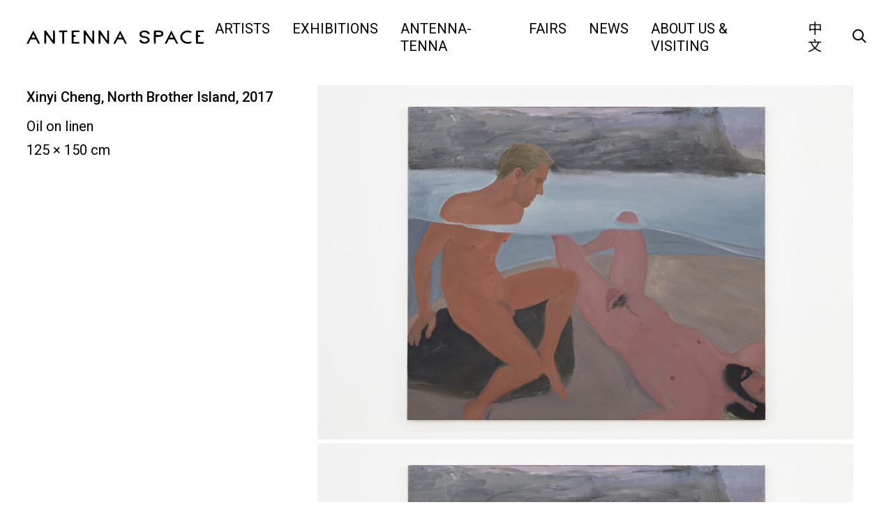

--- FILE ---
content_type: text/html; charset=UTF-8
request_url: http://antenna-space.com/en/artworks/north-brother-island/
body_size: 9737
content:
<!doctype html>
<html lang="en-US">
<head>
	<meta charset="UTF-8">
	<meta name="viewport" content="width=device-width, initial-scale=1" viewport-fit=cover">
    <meta name="format-detection" content="telephone=no"/>
    <meta name="description" content="天线空间对当代艺术家保持密切关注，尤其是年轻当代艺术家。画廊作为艺术生态系统中的一部分，积极与艺术家及其他机构进行广泛深入的合作，支持艺术家创作，促成区域间、行业间的交流，共同经历当代艺术的发展，以期探讨当下画廊发展的新机制与可能性。 
Antenna Space closely follows and supports contemporary artists with a focus on young artists. As part of the intentions of helping and exploring contemporary art programs, Antenna Space engages in extensive and deep cooperation with artists, as well as collaborations with many other art institutions, in search of new possibilities for the development of art galleries. 
" />
    <meta name="keywords" content="天线空间, antenna space, 当代艺术, Contemporary Art, 画廊, Gallery, 中国当代艺术, Chinese Contemporary Art,  年轻艺术家, Young Artist, 上海, Shanghai, Allison Katz, Xinyi Cheng, Cui Jie, Dora Budor, Guan Xiao, Han Bing, Li Ming, Liu Chuang, Yong Xiang Li, Mire Lee, Nancy Lupo, Owen Fu, Peng Zuqiang, Stanislava Kovalcikova, Nadim Abbas, Wang Shang, Wu Tsang, Alexandra Noel, Evelyn Taocheng Wang, Yu Honglei, Zhou Siwei" />

    <!--  Favicon -->
    <link rel="apple-touch-icon-precomposed" sizes="57x57" href="http://files.antenna-space.com/2021/04/WechatIMG58.jpeg" />
    <link rel="apple-touch-icon-precomposed" sizes="114x114" href="http://files.antenna-space.com/2021/04/WechatIMG58.jpeg" />
    <link rel="apple-touch-icon-precomposed" sizes="72x72" href="http://files.antenna-space.com/2021/04/WechatIMG58.jpeg" />
    <link rel="apple-touch-icon-precomposed" sizes="144x144" href="http://files.antenna-space.com/2021/04/WechatIMG58.jpeg" />
    <link rel="apple-touch-icon-precomposed" sizes="60x60" href="http://files.antenna-space.com/2021/04/WechatIMG58.jpeg" />
    <link rel="apple-touch-icon-precomposed" sizes="120x120" href="http://files.antenna-space.com/2021/04/WechatIMG58.jpeg" />
    <link rel="apple-touch-icon-precomposed" sizes="76x76" href="http://files.antenna-space.com/2021/04/WechatIMG58.jpeg" />
    <link rel="apple-touch-icon-precomposed" sizes="152x152" href="http://files.antenna-space.com/2021/04/WechatIMG58.jpeg" />
    <link rel="icon" type="image/png" href="http://files.antenna-space.com/2021/04/WechatIMG58.jpeg" sizes="196x196" />
    <link rel="icon" type="image/png" href="http://files.antenna-space.com/2021/04/WechatIMG58.jpeg" sizes="96x96" />
    <link rel="icon" type="image/png" href="http://files.antenna-space.com/2021/04/WechatIMG58.jpeg" sizes="32x32" />
    <link rel="icon" type="image/png" href="http://files.antenna-space.com/2021/04/WechatIMG58.jpeg" sizes="16x16" />
    <link rel="icon" type="image/png" href="http://files.antenna-space.com/2021/04/WechatIMG58.jpeg" sizes="128x128" />
    <meta name="msapplication-TileImage" content="http://files.antenna-space.com/2021/04/WechatIMG58.jpeg" />
    <meta name="msapplication-square70x70logo" content="http://files.antenna-space.com/2021/04/WechatIMG58.jpeg" />
    <meta name="msapplication-square150x150logo" content="http://files.antenna-space.com/2021/04/WechatIMG58.jpeg" />
    <meta name="msapplication-wide310x150logo" content="http://files.antenna-space.com/2021/04/WechatIMG58.jpeg" />
    <meta name="msapplication-square310x310logo" content="http://files.antenna-space.com/2021/04/WechatIMG58.jpeg" />

	<link rel="profile" href="https://gmpg.org/xfn/11">
    <link href="https://fonts.googleapis.com/css?family=Noto+Sans+SC:400,500,700|Roboto:400,500,700&display=swap" rel="stylesheet">
    <link href="http://antenna-space.com/wp-content/themes/antennaspace/fonts.css" rel="stylesheet" type="text/css">
    <link href="http://antenna-space.com/wp-content/themes/antennaspace/js/swiper.css" rel="stylesheet" type="text/css">
    <link href="http://antenna-space.com/wp-content/themes/antennaspace/app.css" rel="stylesheet" type="text/css">
	<meta name='robots' content='index, follow, max-image-preview:large, max-snippet:-1, max-video-preview:-1' />

	<!-- This site is optimized with the Yoast SEO plugin v19.9 - https://yoast.com/wordpress/plugins/seo/ -->
	<title>Xinyi Cheng, North Brother Island, 2017 - 天线空间 ANTENNA SPACE</title>
	<link rel="canonical" href="http://antenna-space.com/en/artworks/north-brother-island/" />
	<meta property="og:locale" content="en_US" />
	<meta property="og:type" content="article" />
	<meta property="og:title" content="Xinyi Cheng, North Brother Island, 2017 - 天线空间 ANTENNA SPACE" />
	<meta property="og:url" content="http://antenna-space.com/en/artworks/north-brother-island/" />
	<meta property="og:site_name" content="天线空间 ANTENNA SPACE" />
	<meta property="article:modified_time" content="2023-09-16T09:43:44+00:00" />
	<meta property="og:image" content="http://files.antenna-space.com/2019/12/North-Brother-Island-scaled.jpg" />
	<meta property="og:image:width" content="2560" />
	<meta property="og:image:height" content="1691" />
	<meta property="og:image:type" content="image/jpeg" />
	<meta name="twitter:card" content="summary_large_image" />
	<script type="application/ld+json" class="yoast-schema-graph">{"@context":"https://schema.org","@graph":[{"@type":"WebPage","@id":"http://antenna-space.com/en/artworks/north-brother-island/","url":"http://antenna-space.com/en/artworks/north-brother-island/","name":"Xinyi Cheng, North Brother Island, 2017 - 天线空间 ANTENNA SPACE","isPartOf":{"@id":"http://antenna-space.com/en/#website"},"primaryImageOfPage":{"@id":"http://antenna-space.com/en/artworks/north-brother-island/#primaryimage"},"image":{"@id":"http://antenna-space.com/artworks/north-brother-island/#primaryimage"},"thumbnailUrl":"http://files.antenna-space.com/2019/12/North-Brother-Island-scaled.jpg","datePublished":"2018-06-08T09:07:36+00:00","dateModified":"2023-09-16T09:43:44+00:00","breadcrumb":{"@id":"http://antenna-space.com/en/artworks/north-brother-island/#breadcrumb"},"inLanguage":"en-US","potentialAction":[{"@type":"ReadAction","target":[["http://antenna-space.com/en/artworks/north-brother-island/"]]}]},{"@type":"ImageObject","inLanguage":"en-US","@id":"http://antenna-space.com/en/artworks/north-brother-island/#primaryimage","url":"http://files.antenna-space.com/2019/12/North-Brother-Island-scaled.jpg","contentUrl":"http://files.antenna-space.com/2019/12/North-Brother-Island-scaled.jpg","width":2560,"height":1691},{"@type":"BreadcrumbList","@id":"http://antenna-space.com/en/artworks/north-brother-island/#breadcrumb","itemListElement":[{"@type":"ListItem","position":1,"name":"Home","item":"http://antenna-space.com/en/"},{"@type":"ListItem","position":2,"name":"作品","item":"http://antenna-space.com/en/artworks/"},{"@type":"ListItem","position":3,"name":"程心怡，North Brother Island，2017"}]},{"@type":"WebSite","@id":"http://antenna-space.com/en/#website","url":"http://antenna-space.com/en/","name":"天线空间 ANTENNA SPACE","description":"","publisher":{"@id":"http://antenna-space.com/en/#organization"},"potentialAction":[{"@type":"SearchAction","target":{"@type":"EntryPoint","urlTemplate":"http://antenna-space.com/en/?s={search_term_string}"},"query-input":"required name=search_term_string"}],"inLanguage":"en-US"},{"@type":"Organization","@id":"http://antenna-space.com/en/#organization","name":"天线空间 ANTENNA SPACE","url":"http://antenna-space.com/en/","logo":{"@type":"ImageObject","inLanguage":"en-US","@id":"http://antenna-space.com/en/#/schema/logo/image/","url":"http://files.antenna-space.com/2019/11/logo.svg","contentUrl":"http://files.antenna-space.com/2019/11/logo.svg","caption":"天线空间 ANTENNA SPACE"},"image":{"@id":"http://antenna-space.com/en/#/schema/logo/image/"},"sameAs":["https://www.instagram.com/antennaspace/"]}]}</script>
	<!-- / Yoast SEO plugin. -->


<link rel='dns-prefetch' href='//antenna-space.com' />
<link rel="alternate" type="application/rss+xml" title="天线空间 ANTENNA SPACE &raquo; Feed" href="http://antenna-space.com/en/feed/" />
<link rel="alternate" type="application/rss+xml" title="天线空间 ANTENNA SPACE &raquo; Comments Feed" href="http://antenna-space.com/en/comments/feed/" />
<script type="text/javascript">
window._wpemojiSettings = {"baseUrl":"https:\/\/s.w.org\/images\/core\/emoji\/14.0.0\/72x72\/","ext":".png","svgUrl":"https:\/\/s.w.org\/images\/core\/emoji\/14.0.0\/svg\/","svgExt":".svg","source":{"concatemoji":"http:\/\/antenna-space.com\/wp-includes\/js\/wp-emoji-release.min.js?ver=8c6a27057d4bbd3d873fcc01e37ffab2"}};
/*! This file is auto-generated */
!function(e,a,t){var n,r,o,i=a.createElement("canvas"),p=i.getContext&&i.getContext("2d");function s(e,t){var a=String.fromCharCode,e=(p.clearRect(0,0,i.width,i.height),p.fillText(a.apply(this,e),0,0),i.toDataURL());return p.clearRect(0,0,i.width,i.height),p.fillText(a.apply(this,t),0,0),e===i.toDataURL()}function c(e){var t=a.createElement("script");t.src=e,t.defer=t.type="text/javascript",a.getElementsByTagName("head")[0].appendChild(t)}for(o=Array("flag","emoji"),t.supports={everything:!0,everythingExceptFlag:!0},r=0;r<o.length;r++)t.supports[o[r]]=function(e){if(p&&p.fillText)switch(p.textBaseline="top",p.font="600 32px Arial",e){case"flag":return s([127987,65039,8205,9895,65039],[127987,65039,8203,9895,65039])?!1:!s([55356,56826,55356,56819],[55356,56826,8203,55356,56819])&&!s([55356,57332,56128,56423,56128,56418,56128,56421,56128,56430,56128,56423,56128,56447],[55356,57332,8203,56128,56423,8203,56128,56418,8203,56128,56421,8203,56128,56430,8203,56128,56423,8203,56128,56447]);case"emoji":return!s([129777,127995,8205,129778,127999],[129777,127995,8203,129778,127999])}return!1}(o[r]),t.supports.everything=t.supports.everything&&t.supports[o[r]],"flag"!==o[r]&&(t.supports.everythingExceptFlag=t.supports.everythingExceptFlag&&t.supports[o[r]]);t.supports.everythingExceptFlag=t.supports.everythingExceptFlag&&!t.supports.flag,t.DOMReady=!1,t.readyCallback=function(){t.DOMReady=!0},t.supports.everything||(n=function(){t.readyCallback()},a.addEventListener?(a.addEventListener("DOMContentLoaded",n,!1),e.addEventListener("load",n,!1)):(e.attachEvent("onload",n),a.attachEvent("onreadystatechange",function(){"complete"===a.readyState&&t.readyCallback()})),(e=t.source||{}).concatemoji?c(e.concatemoji):e.wpemoji&&e.twemoji&&(c(e.twemoji),c(e.wpemoji)))}(window,document,window._wpemojiSettings);
</script>
<style type="text/css">
img.wp-smiley,
img.emoji {
	display: inline !important;
	border: none !important;
	box-shadow: none !important;
	height: 1em !important;
	width: 1em !important;
	margin: 0 0.07em !important;
	vertical-align: -0.1em !important;
	background: none !important;
	padding: 0 !important;
}
</style>
	<link rel='stylesheet' id='formidable-css' href='http://antenna-space.com/wp-content/plugins/formidable/css/formidableforms.css?ver=4191245' type='text/css' media='all' />
<link rel='stylesheet' id='wp-block-library-css' href='http://antenna-space.com/wp-includes/css/dist/block-library/style.min.css?ver=8c6a27057d4bbd3d873fcc01e37ffab2' type='text/css' media='all' />
<link rel='stylesheet' id='classic-theme-styles-css' href='http://antenna-space.com/wp-includes/css/classic-themes.min.css?ver=1' type='text/css' media='all' />
<style id='global-styles-inline-css' type='text/css'>
body{--wp--preset--color--black: #000000;--wp--preset--color--cyan-bluish-gray: #abb8c3;--wp--preset--color--white: #ffffff;--wp--preset--color--pale-pink: #f78da7;--wp--preset--color--vivid-red: #cf2e2e;--wp--preset--color--luminous-vivid-orange: #ff6900;--wp--preset--color--luminous-vivid-amber: #fcb900;--wp--preset--color--light-green-cyan: #7bdcb5;--wp--preset--color--vivid-green-cyan: #00d084;--wp--preset--color--pale-cyan-blue: #8ed1fc;--wp--preset--color--vivid-cyan-blue: #0693e3;--wp--preset--color--vivid-purple: #9b51e0;--wp--preset--gradient--vivid-cyan-blue-to-vivid-purple: linear-gradient(135deg,rgba(6,147,227,1) 0%,rgb(155,81,224) 100%);--wp--preset--gradient--light-green-cyan-to-vivid-green-cyan: linear-gradient(135deg,rgb(122,220,180) 0%,rgb(0,208,130) 100%);--wp--preset--gradient--luminous-vivid-amber-to-luminous-vivid-orange: linear-gradient(135deg,rgba(252,185,0,1) 0%,rgba(255,105,0,1) 100%);--wp--preset--gradient--luminous-vivid-orange-to-vivid-red: linear-gradient(135deg,rgba(255,105,0,1) 0%,rgb(207,46,46) 100%);--wp--preset--gradient--very-light-gray-to-cyan-bluish-gray: linear-gradient(135deg,rgb(238,238,238) 0%,rgb(169,184,195) 100%);--wp--preset--gradient--cool-to-warm-spectrum: linear-gradient(135deg,rgb(74,234,220) 0%,rgb(151,120,209) 20%,rgb(207,42,186) 40%,rgb(238,44,130) 60%,rgb(251,105,98) 80%,rgb(254,248,76) 100%);--wp--preset--gradient--blush-light-purple: linear-gradient(135deg,rgb(255,206,236) 0%,rgb(152,150,240) 100%);--wp--preset--gradient--blush-bordeaux: linear-gradient(135deg,rgb(254,205,165) 0%,rgb(254,45,45) 50%,rgb(107,0,62) 100%);--wp--preset--gradient--luminous-dusk: linear-gradient(135deg,rgb(255,203,112) 0%,rgb(199,81,192) 50%,rgb(65,88,208) 100%);--wp--preset--gradient--pale-ocean: linear-gradient(135deg,rgb(255,245,203) 0%,rgb(182,227,212) 50%,rgb(51,167,181) 100%);--wp--preset--gradient--electric-grass: linear-gradient(135deg,rgb(202,248,128) 0%,rgb(113,206,126) 100%);--wp--preset--gradient--midnight: linear-gradient(135deg,rgb(2,3,129) 0%,rgb(40,116,252) 100%);--wp--preset--duotone--dark-grayscale: url('#wp-duotone-dark-grayscale');--wp--preset--duotone--grayscale: url('#wp-duotone-grayscale');--wp--preset--duotone--purple-yellow: url('#wp-duotone-purple-yellow');--wp--preset--duotone--blue-red: url('#wp-duotone-blue-red');--wp--preset--duotone--midnight: url('#wp-duotone-midnight');--wp--preset--duotone--magenta-yellow: url('#wp-duotone-magenta-yellow');--wp--preset--duotone--purple-green: url('#wp-duotone-purple-green');--wp--preset--duotone--blue-orange: url('#wp-duotone-blue-orange');--wp--preset--font-size--small: 13px;--wp--preset--font-size--medium: 20px;--wp--preset--font-size--large: 36px;--wp--preset--font-size--x-large: 42px;--wp--preset--spacing--20: 0.44rem;--wp--preset--spacing--30: 0.67rem;--wp--preset--spacing--40: 1rem;--wp--preset--spacing--50: 1.5rem;--wp--preset--spacing--60: 2.25rem;--wp--preset--spacing--70: 3.38rem;--wp--preset--spacing--80: 5.06rem;}:where(.is-layout-flex){gap: 0.5em;}body .is-layout-flow > .alignleft{float: left;margin-inline-start: 0;margin-inline-end: 2em;}body .is-layout-flow > .alignright{float: right;margin-inline-start: 2em;margin-inline-end: 0;}body .is-layout-flow > .aligncenter{margin-left: auto !important;margin-right: auto !important;}body .is-layout-constrained > .alignleft{float: left;margin-inline-start: 0;margin-inline-end: 2em;}body .is-layout-constrained > .alignright{float: right;margin-inline-start: 2em;margin-inline-end: 0;}body .is-layout-constrained > .aligncenter{margin-left: auto !important;margin-right: auto !important;}body .is-layout-constrained > :where(:not(.alignleft):not(.alignright):not(.alignfull)){max-width: var(--wp--style--global--content-size);margin-left: auto !important;margin-right: auto !important;}body .is-layout-constrained > .alignwide{max-width: var(--wp--style--global--wide-size);}body .is-layout-flex{display: flex;}body .is-layout-flex{flex-wrap: wrap;align-items: center;}body .is-layout-flex > *{margin: 0;}:where(.wp-block-columns.is-layout-flex){gap: 2em;}.has-black-color{color: var(--wp--preset--color--black) !important;}.has-cyan-bluish-gray-color{color: var(--wp--preset--color--cyan-bluish-gray) !important;}.has-white-color{color: var(--wp--preset--color--white) !important;}.has-pale-pink-color{color: var(--wp--preset--color--pale-pink) !important;}.has-vivid-red-color{color: var(--wp--preset--color--vivid-red) !important;}.has-luminous-vivid-orange-color{color: var(--wp--preset--color--luminous-vivid-orange) !important;}.has-luminous-vivid-amber-color{color: var(--wp--preset--color--luminous-vivid-amber) !important;}.has-light-green-cyan-color{color: var(--wp--preset--color--light-green-cyan) !important;}.has-vivid-green-cyan-color{color: var(--wp--preset--color--vivid-green-cyan) !important;}.has-pale-cyan-blue-color{color: var(--wp--preset--color--pale-cyan-blue) !important;}.has-vivid-cyan-blue-color{color: var(--wp--preset--color--vivid-cyan-blue) !important;}.has-vivid-purple-color{color: var(--wp--preset--color--vivid-purple) !important;}.has-black-background-color{background-color: var(--wp--preset--color--black) !important;}.has-cyan-bluish-gray-background-color{background-color: var(--wp--preset--color--cyan-bluish-gray) !important;}.has-white-background-color{background-color: var(--wp--preset--color--white) !important;}.has-pale-pink-background-color{background-color: var(--wp--preset--color--pale-pink) !important;}.has-vivid-red-background-color{background-color: var(--wp--preset--color--vivid-red) !important;}.has-luminous-vivid-orange-background-color{background-color: var(--wp--preset--color--luminous-vivid-orange) !important;}.has-luminous-vivid-amber-background-color{background-color: var(--wp--preset--color--luminous-vivid-amber) !important;}.has-light-green-cyan-background-color{background-color: var(--wp--preset--color--light-green-cyan) !important;}.has-vivid-green-cyan-background-color{background-color: var(--wp--preset--color--vivid-green-cyan) !important;}.has-pale-cyan-blue-background-color{background-color: var(--wp--preset--color--pale-cyan-blue) !important;}.has-vivid-cyan-blue-background-color{background-color: var(--wp--preset--color--vivid-cyan-blue) !important;}.has-vivid-purple-background-color{background-color: var(--wp--preset--color--vivid-purple) !important;}.has-black-border-color{border-color: var(--wp--preset--color--black) !important;}.has-cyan-bluish-gray-border-color{border-color: var(--wp--preset--color--cyan-bluish-gray) !important;}.has-white-border-color{border-color: var(--wp--preset--color--white) !important;}.has-pale-pink-border-color{border-color: var(--wp--preset--color--pale-pink) !important;}.has-vivid-red-border-color{border-color: var(--wp--preset--color--vivid-red) !important;}.has-luminous-vivid-orange-border-color{border-color: var(--wp--preset--color--luminous-vivid-orange) !important;}.has-luminous-vivid-amber-border-color{border-color: var(--wp--preset--color--luminous-vivid-amber) !important;}.has-light-green-cyan-border-color{border-color: var(--wp--preset--color--light-green-cyan) !important;}.has-vivid-green-cyan-border-color{border-color: var(--wp--preset--color--vivid-green-cyan) !important;}.has-pale-cyan-blue-border-color{border-color: var(--wp--preset--color--pale-cyan-blue) !important;}.has-vivid-cyan-blue-border-color{border-color: var(--wp--preset--color--vivid-cyan-blue) !important;}.has-vivid-purple-border-color{border-color: var(--wp--preset--color--vivid-purple) !important;}.has-vivid-cyan-blue-to-vivid-purple-gradient-background{background: var(--wp--preset--gradient--vivid-cyan-blue-to-vivid-purple) !important;}.has-light-green-cyan-to-vivid-green-cyan-gradient-background{background: var(--wp--preset--gradient--light-green-cyan-to-vivid-green-cyan) !important;}.has-luminous-vivid-amber-to-luminous-vivid-orange-gradient-background{background: var(--wp--preset--gradient--luminous-vivid-amber-to-luminous-vivid-orange) !important;}.has-luminous-vivid-orange-to-vivid-red-gradient-background{background: var(--wp--preset--gradient--luminous-vivid-orange-to-vivid-red) !important;}.has-very-light-gray-to-cyan-bluish-gray-gradient-background{background: var(--wp--preset--gradient--very-light-gray-to-cyan-bluish-gray) !important;}.has-cool-to-warm-spectrum-gradient-background{background: var(--wp--preset--gradient--cool-to-warm-spectrum) !important;}.has-blush-light-purple-gradient-background{background: var(--wp--preset--gradient--blush-light-purple) !important;}.has-blush-bordeaux-gradient-background{background: var(--wp--preset--gradient--blush-bordeaux) !important;}.has-luminous-dusk-gradient-background{background: var(--wp--preset--gradient--luminous-dusk) !important;}.has-pale-ocean-gradient-background{background: var(--wp--preset--gradient--pale-ocean) !important;}.has-electric-grass-gradient-background{background: var(--wp--preset--gradient--electric-grass) !important;}.has-midnight-gradient-background{background: var(--wp--preset--gradient--midnight) !important;}.has-small-font-size{font-size: var(--wp--preset--font-size--small) !important;}.has-medium-font-size{font-size: var(--wp--preset--font-size--medium) !important;}.has-large-font-size{font-size: var(--wp--preset--font-size--large) !important;}.has-x-large-font-size{font-size: var(--wp--preset--font-size--x-large) !important;}
.wp-block-navigation a:where(:not(.wp-element-button)){color: inherit;}
:where(.wp-block-columns.is-layout-flex){gap: 2em;}
.wp-block-pullquote{font-size: 1.5em;line-height: 1.6;}
</style>
<link rel="https://api.w.org/" href="http://antenna-space.com/en/wp-json/" /><link rel="EditURI" type="application/rsd+xml" title="RSD" href="http://antenna-space.com/xmlrpc.php?rsd" />
<link rel="wlwmanifest" type="application/wlwmanifest+xml" href="http://antenna-space.com/wp-includes/wlwmanifest.xml" />

<link rel='shortlink' href='http://antenna-space.com/en/?p=1212' />
<link rel="alternate" type="application/json+oembed" href="http://antenna-space.com/en/wp-json/oembed/1.0/embed?url=http%3A%2F%2Fantenna-space.com%2Fen%2Fartworks%2Fnorth-brother-island%2F" />
<link rel="alternate" type="text/xml+oembed" href="http://antenna-space.com/en/wp-json/oembed/1.0/embed?url=http%3A%2F%2Fantenna-space.com%2Fen%2Fartworks%2Fnorth-brother-island%2F&#038;format=xml" />
<meta name="generator" content="Site Kit by Google 1.86.0" /><!-- horizontal lines -->
		<style>
			.lay-hr{
				height:1px;
				background-color:#000000;
			}
		</style><!-- Thank you for using LayGridder 1.1.7 --><style id="lg-shared-css">.lg-100vh, .lg-100vh .lg-row-inner, .lg-100vh .lg-column-wrap{
				min-height: 100vh;
			}
			.lg-column-wrap {
				display: -webkit-flex;
				display: -ms-flexbox;
				display: flex;
			}
			.lg-align-middle {
				-webkit-align-self: center;
				-ms-flex-item-align: center;
				align-self: center;
				position: relative; }

			.lg-align-top {
				-webkit-align-self: flex-start;
				-ms-flex-item-align: start;
				align-self: flex-start; }

			.lg-align-bottom {
				-webkit-align-self: flex-end;
	      		-ms-flex-item-align: end;
				align-self: flex-end; }

			.lg-100vh .lg-col.lg-absolute-position {
			    position: absolute !important;
			    margin-left: 0 !important;
			    z-index: 1;
			}@media (max-width: 700px){
        	.lg-desktop-grid .lg-col {
        		width: 100%;
        		transform: none!important;
        		-webkit-transform: none!important;
        	}
        	.lg-desktop-grid .lg-row.lg-one-col-row.lg-100vh .lg-col.lg-align-middle {
        		-webkit-align-self: center;
    		    -ms-flex-item-align: center;
		        align-self: center;
        		position: relative;
        		margin-bottom: 0;
        	}
        	.lg-desktop-grid .lg-row.lg-one-col-row.lg-100vh .lg-col.lg-align-top {
				-webkit-align-self: flex-start;
				-ms-flex-item-align: start;
				align-self: flex-start; 
			}
        	.lg-desktop-grid .lg-row.lg-one-col-row.lg-100vh .lg-col.lg-align-bottom {
				-webkit-align-self: flex-end;
	      		-ms-flex-item-align: end;
				align-self: flex-end; 
			}
        	.lg-desktop-grid .lg-row.lg-one-col-row.lg-100vh .lg-column-wrap{
        		display: -webkit-flex;
        		display: -ms-flexbox;
        		display: flex;
        	}
        	.lg-desktop-grid.lg-grid{
			padding-top:5vw;
			padding-bottom:0vw;
		}
		.lg-desktop-grid .lg-row{
			padding-left:0vw;
			padding-right:0vw;
		}
		.lg-desktop-grid .lg-col{
			margin-bottom:5vw;
		}
        	.lg-desktop-grid .lg-row:last-child .lg-col:last-child{
        		margin-bottom: 0;
        	}
        }</style><!-- webfonts -->
		<style type="text/css"></style><link href="https://fonts.googleapis.com/css?family=Noto+Sans+SC:400,500,700|Roboto:400,500,700&display=swap" rel="stylesheet"><!-- default text format "Default" -->
 		 		<style>
 			 		.lg-textformat-parent > *, ._Default{
 			 			font-family:'Roboto','Noto Sans SC',sans-serif;color:#000000;letter-spacing:0em;font-weight:400;text-align:left;text-indent:0em;padding: 0;text-transform:none;font-style:normal;text-decoration: none;line-height:1.7;
					  }
					  ._Default_nocolor_nomargin{
						font-family:'Roboto','Noto Sans SC',sans-serif;letter-spacing:0em;font-weight:400;text-align:left;text-indent:0em;padding: 0;text-transform:none;font-style:normal;text-decoration: none;line-height:1.7;
					  }.lg-textformat-parent > *, ._Default{
			 			font-family:'Roboto','Noto Sans SC',sans-serif;color:#000000;letter-spacing:0em;font-weight:400;text-align:left;text-indent:0em;padding: 0;text-transform:none;font-style:normal;text-decoration: none;line-height:1.7;
			 		}
			 		.lg-textformat-parent > *:last-child, ._Default:last-child{
			 			margin-bottom: 0;
					}
					._Default_nocolor_nomargin{
						font-family:'Roboto','Noto Sans SC',sans-serif;letter-spacing:0em;font-weight:400;text-align:left;text-indent:0em;padding: 0;text-transform:none;font-style:normal;text-decoration: none;line-height:1.7;
					}
		 			@media (min-width: 701px){
		 				.lg-textformat-parent > *, ._Default{
		 					font-size:20px;margin:0px 0 20px 0;
		 				}
		 				.lg-textformat-parent > *:last-child, ._Default:last-child{
		 					margin-bottom: 0;
						}
						._Default_nocolor_nomargin{
							font-size:20px;
						}
			 		}
			 		@media (max-width: 700px){
			 			.lg-textformat-parent > *, ._Default{
			 				font-size:16px;margin:0px 0 20px 0;
			 			}
			 			.lg-textformat-parent > *:last-child, ._Default:last-child{
			 				margin-bottom: 0;
						}
						._Default_nocolor_nomargin{
							font-size:16px;
						}
			 		}</style><!-- custom text formats -->
			<style>
				._Headline{font-family:'Roboto','Noto Sans SC',sans-serif;color:#000;letter-spacing:0em;font-weight:500;text-align:left;text-indent:0em;padding: 0;text-transform:none;font-style:normal;text-decoration: none;line-height:1.2;}._Headline_nocolor_nomargin{font-family:'Roboto','Noto Sans SC',sans-serif;letter-spacing:0em;font-weight:500;text-align:left;text-indent:0em;padding: 0;text-transform:none;font-style:normal;text-decoration: none;line-height:1.2;}@media (min-width: 701px){._Headline{font-size:42px;margin:0px 0 20px 0;}
	 			    	._Headline:last-child{
	 			    		margin-bottom: 0;
						}
						._Headline_nocolor_nomargin{font-size:42px;}
	 			    }@media (max-width: 700px){._Headline{font-size:16px;margin:0px 0 20px 0;}
	 			    	._Headline:last-child{
	 			    		margin-bottom: 0;
						}
	 			    	._Headline_nocolor_nomargin{font-size:16px;}
	 			    }
			</style><script type="text/javascript">document.documentElement.className += " js";</script>
<style>
.qtranxs_flag_zh {background-image: url(http://antenna-space.com/wp-content/plugins/qtranslate-xt-master/flags/cn.png); background-repeat: no-repeat;}
.qtranxs_flag_en {background-image: url(http://antenna-space.com/wp-content/plugins/qtranslate-xt-master/flags/gb.png); background-repeat: no-repeat;}
</style>
<link hreflang="zh" href="http://antenna-space.com/zh/artworks/north-brother-island/" rel="alternate" />
<link hreflang="en" href="http://antenna-space.com/en/artworks/north-brother-island/" rel="alternate" />
<link hreflang="x-default" href="http://antenna-space.com/zh/artworks/north-brother-island/" rel="alternate" />
<meta name="generator" content="qTranslate-XT 3.11.4" />
<style type="text/css">.recentcomments a{display:inline !important;padding:0 !important;margin:0 !important;}</style>	  <link href="http://antenna-space.com/wp-content/themes/antennaspace/style.css?v=333" rel="stylesheet" type="text/css">
    <link href="http://antenna-space.com/wp-content/themes/antennaspace/screen.css" rel="stylesheet" type="text/css">
    <script src="http://antenna-space.com/wp-content/themes/antennaspace/js/jquery.min.js"></script>
    <script src="http://antenna-space.com/wp-content/themes/antennaspace/js/swiper.js"></script>
    <script src="http://antenna-space.com/wp-content/themes/antennaspace/js/modernizr.custom.js"></script>
    <script src="http://antenna-space.com/wp-content/themes/antennaspace/js/app.js"></script>
    <script src="http://antenna-space.com/wp-content/themes/antennaspace/js/jquery.cookie.js"></script>
    <script src="http://antenna-space.com/wp-content/themes/antennaspace/js/site.js?v=12333332"></script>
    <script>
        /**
         * 添加cookie
         * @param name cookie名字
         * @param value 值
         */
        function setCookie(name,value)

        {

            //此 cookie 将被保存 30 天
            var Days = 30;

            var exp = new Date();

            exp.setTime(exp.getTime() + Days*24*60*60*1000);

            document.cookie = name + "="+ escape (value) + ";expires=" + exp.toGMTString();

        }
        /**
         * 获取cookie
         * @param name cookie名称
         * @returns cookie的值
         */
        function getCookie(name) {
            var arr = document.cookie.match(new RegExp("(^| )" + name + "=([^;]*)(;|$)"));

            if (arr != null) return unescape(arr[2]);

            return null;
        }
    </script>
</head>

<body class="artworks-template-default single single-artworks postid-1212">
<div id="container">

	<header id="header" class="site-header">
        <div class="logo">
            <a href="http://antenna-space.com/en/">
            <img src="http://files.antenna-space.com/2019/11/logo.svg">
            </a>
        </div>

        <div class="desk-header">
            <div class="header-menu">
			<ul id="primary-menu" class="menu"><li id="menu-item-33" class="menu-item menu-item-type-post_type_archive menu-item-object-artists menu-item-33"><a href="http://antenna-space.com/en/artists/">ARTISTS</a></li>
<li id="menu-item-32" class="menu-item menu-item-type-taxonomy menu-item-object-category menu-item-32"><a href="http://antenna-space.com/en/exhibitions/">EXHIBITIONS</a></li>
<li id="menu-item-4240" class="menu-item menu-item-type-post_type_archive menu-item-object-antenna-tenna menu-item-4240"><a href="http://antenna-space.com/en/antenna-tenna/">Antenna-tenna</a></li>
<li id="menu-item-34" class="menu-item menu-item-type-post_type_archive menu-item-object-fairs menu-item-34"><a href="http://antenna-space.com/en/fairs/">FAIRS</a></li>
<li id="menu-item-35" class="menu-item menu-item-type-post_type_archive menu-item-object-news menu-item-35"><a href="http://antenna-space.com/en/news/">NEWS</a></li>
<li id="menu-item-38" class="menu-item menu-item-type-post_type menu-item-object-page menu-item-38"><a href="http://antenna-space.com/en/about-openinig/">ABOUT US &#038; VISITING</a></li>
</ul>            </div>

            <div class="language">
                
<ul class="language-chooser language-chooser-text qtranxs_language_chooser" id="qtranslate-chooser">
<li class="lang-zh"><a href="http://antenna-space.com/zh/artworks/north-brother-island/" title="中文 (zh)" class="qtranxs_text qtranxs_text_zh"><span>中文</span></a></li>
<li class="lang-en active"><a href="http://antenna-space.com/en/artworks/north-brother-island/" title="English (en)" class="qtranxs_text qtranxs_text_en"><span>English</span></a></li>
</ul><div class="qtranxs_widget_end"></div>
            </div>

            <div class="search-btn">
                <span class="search-open icon-search"></span>
                <div class="search-from">
                    <form role="search" method="get" id="searchform" action="http://antenna-space.com/en/"><input name="s" type="text" class="searchinput" placeholder="SEARCH"></form>
                </div>
            </div>

        </div><!-- #site-navigation -->

        <div class="phone-header">
            <div class="menu-open open-it">
                <div class="phone-logo">
                        <img src="http://files.antenna-space.com/2019/11/logo.svg">
                </div>
                <div class="go"><em></em><em></em><em></em></div>
            </div>
            <div class="phone-header-content">
                <div class="phone-search-from">
                    <form role="search" method="get" id="searchform-1" action="http://antenna-space.com/en/"><input name="s" type="text" class="searchinput" placeholder="SEARCH"></form>
                </div>

                <div class="go-back-home">
                    <a href="http://antenna-space.com/en/">
                        HOME                    </a>
                </div>
                <div class="phone-menu">
                    <ul id="primary-menu" class="menu"><li class="menu-item menu-item-type-post_type_archive menu-item-object-artists menu-item-33"><a href="http://antenna-space.com/en/artists/">ARTISTS</a></li>
<li class="menu-item menu-item-type-taxonomy menu-item-object-category menu-item-32"><a href="http://antenna-space.com/en/exhibitions/">EXHIBITIONS</a></li>
<li class="menu-item menu-item-type-post_type_archive menu-item-object-antenna-tenna menu-item-4240"><a href="http://antenna-space.com/en/antenna-tenna/">Antenna-tenna</a></li>
<li class="menu-item menu-item-type-post_type_archive menu-item-object-fairs menu-item-34"><a href="http://antenna-space.com/en/fairs/">FAIRS</a></li>
<li class="menu-item menu-item-type-post_type_archive menu-item-object-news menu-item-35"><a href="http://antenna-space.com/en/news/">NEWS</a></li>
<li class="menu-item menu-item-type-post_type menu-item-object-page menu-item-38"><a href="http://antenna-space.com/en/about-openinig/">ABOUT US &#038; VISITING</a></li>
</ul>                </div>
                <div class="phone-language">
                    
<ul class="language-chooser language-chooser-text qtranxs_language_chooser" id="qtranslate-chooser">
<li class="lang-zh"><a href="http://antenna-space.com/zh/artworks/north-brother-island/" title="中文 (zh)" class="qtranxs_text qtranxs_text_zh"><span>中文</span></a></li>
<li class="lang-en active"><a href="http://antenna-space.com/en/artworks/north-brother-island/" title="English (en)" class="qtranxs_text qtranxs_text_en"><span>English</span></a></li>
</ul><div class="qtranxs_widget_end"></div>
                </div>

            </div>

        </div>
	</header><!-- #masthead -->

	<div id="content" class="site-content d-off">



		
<div id="post-1212"  class="post-1212 artworks type-artworks status-publish has-post-thumbnail hentry">
    <div class="artworks-content">

        <div class="artworks-content-info">
            <div class="box-info">
                <h1>Xinyi Cheng, North Brother Island, 2017</h1>
                <div class="text"><p>Oil on linen<br />
125 × 150 cm</p>
</div>                            </div>
        </div>

        <div class="artworks-content-img">
            <ul>
                <li>
                    <img width="2560" height="1691" src="http://files.antenna-space.com/2019/12/North-Brother-Island-scaled.jpg" class="attachment-full size-full wp-post-image" alt="Xinyi Cheng, North Brother Island, 2017" decoding="async" title="Xinyi Cheng, North Brother Island, 2017" srcset="http://files.antenna-space.com/2019/12/North-Brother-Island-scaled.jpg 2560w, http://files.antenna-space.com/2019/12/North-Brother-Island-300x198.jpg 300w, http://files.antenna-space.com/2019/12/North-Brother-Island-1024x677.jpg 1024w, http://files.antenna-space.com/2019/12/North-Brother-Island-768x507.jpg 768w, http://files.antenna-space.com/2019/12/North-Brother-Island-1536x1015.jpg 1536w, http://files.antenna-space.com/2019/12/North-Brother-Island-2048x1353.jpg 2048w, http://files.antenna-space.com/2019/12/North-Brother-Island-1635x1080.jpg 1635w, http://files.antenna-space.com/2019/12/North-Brother-Island-757x500.jpg 757w, http://files.antenna-space.com/2019/12/North-Brother-Island-500x330.jpg 500w" sizes="(max-width: 2560px) 100vw, 2560px" />                </li>
            <li><img src="http://files.antenna-space.com/2019/12/North-Brother-Island-scaled.jpg"></li>            </ul>
        </div>

    </div>
</div>

</div><!-- #content -->

<footer id="footer">
    <div class="footer-left">
        <span>
            11:00-18:30｜ Antenna Space: Tuesday-Saturday｜Antenna-tenna: Wednesday-Saturday        </span>
        <span>
            <p><small>Copyright © ANTENNA SPACE . All rights reserved <a href="http://www.beian.miit.gov.cn">沪ICP备19022938号-1</a></small></p>
        </span>
    </div>
    <div class="footer-right">
        <span>
            <p>+86 21 6256 0182<br />
General Inquiries: info@antenna-space.com<br />
Sales Inquiries: contact@antenna-space.com</p>        </span>
        <span class="social">
             <a class="icon-instagram" href="https://www.instagram.com/antennaspace/" target="_blank"></a><a class="icon-sina-weibo" href="https://weibo.com/u/3802765164?refer_flag=1001030103_&amp;is_all=1" target="_blank"></a><a class="icon-wechat" href="#"></a>
            </span>
    </div>
</footer>

</div><!-- #page -->

<div class="wechat-box">
    <div>
        <div>
            <p>Please scan the QR code to follow us on WeChat ：天线空间ANTENNASPACE</p>
            <p>
                <img src="http://files.antenna-space.com/2021/07/68419551c51206d4258992b5232ec17c.jpg">            </p>
        </div>
        <div class="close-hide-box">
            <svg xmlns="http://www.w3.org/2000/svg" width="31" height="30">
                <g fill="#000" fill-rule="evenodd">
                    <path d="M19.52122 19.9904L.58373 1.0529l1.0625-1.0625 18.9375 18.93749z"></path>
                    <path d="M.58373 18.92789L19.52122-.0096l1.06251 1.0625-18.9375 18.9375z"></path>
                </g>
            </svg>
        </div>
    </div>
</div>



</body>
</html>


--- FILE ---
content_type: application/javascript
request_url: http://antenna-space.com/wp-content/themes/antennaspace/js/site.js?v=12333332
body_size: 4439
content:
$(document).ready(function () {
    winW = $(window).width();
    winH = $(window).height();
    var footerH = $('#footer').outerHeight(true);


    name = $.cookie('mail');

    if(name == 'true'){
        $('.mail-box').hide();
    }else{
        $('.mail-box').css('display', 'flex');
    }

    lag = $("html").attr("lang");

    if(lag == 'zh-CN'){
        $("body").addClass("cn");
    };

    if (Modernizr.touch) {
        $('.ajax-content').removeClass('on-l-on').addClass('on-g-on');
    }

    $('.antenna-tenna-info-name').click(function(){
        $('.antenna-tenna-info .text').toggle();
    })




    if($('body').hasClass('home')){

        if($('.home').find('.home-current-box').length > 0){
            $('.home-upcoming-box').remove();
            $('.home-past-box').remove();
        }else{
            if($('.home').find('.home-upcoming-box').length > 0){
                $('.home-past-box').remove();
                $('.home-upcoming-box').show();
            }else{
                $('.home-past-box').show();
            }

        }
    }

    function gl() {
        $(document).on('click', '.on-g', function () {
            $('.ajax-content').removeClass('on-l-on').addClass('on-g-on');
        })
        $(document).on('click', '.on-l', function () {
            $('.ajax-content').removeClass('on-g-on').addClass('on-l-on');
        })
    }

    gl();


    function ajax() {

        $(document).on('click', '.s-list-list li a', function (e) {
            e.preventDefault();
            var url = $(this).attr("href");
            $(this).addClass("current");
            $(".s-list-list li a").not(this).removeClass("current");
            $(".ajax-content").addClass('on-loading');
            $.pjax({ url: url, container: '.ajax-content', fragment: ".ajax-content", timeout: 8000,scrollTo:false});
            if(winW<700){
                $('.s-list-list').hide();
            }
        })
        $(document).on('pjax:complete', function() {
            $(".ajax-content").removeClass('on-loading');

        });
        if($('body').hasClass('category-exhibitions')) {

            var hostlink = window.location.search;
            var year=hostlink.replace("?time_plan=","");
            var clas = "cat-item-" + year;
            if(hostlink == null || hostlink.length == 0) {
                $.ajax({
                    type: "GET",
                    url: $(".past-ex-all a").attr('href') + '#content',
                    dataType: "html",
                    success: function (out) {
                        result = $(out).find('.ajax-content').html();
                        $(".ajax-content").html(result);
                    }

                });
            }else{
                $(".s-list-list li  a").removeClass("current");
                $("."+clas).find("a").addClass("current");
            }

        }

    }

    ajax();



    function size() {
        $('#content').css('min-height', winH - footerH);
        if(winW<700){
            $('.home-box').css('height', winH);
        }
    }

    size();

    function search_open() {
        $(document).on("click", ".search-open", function () {
            if ($('body').hasClass('open-search')) {
                $('body').removeClass('open-search');
                $(this).addClass('icon-search').removeClass('icon-close');
            } else {
                $('body').addClass('open-search');
                $(this).removeClass('icon-search').addClass('icon-close');
            }
        });

        $(document).on("click", ".icon-wechat", function(e){
                e.preventDefault();
                $('.wechat-box').show();
            });

        $(document).on("click", ".close-hide-box", function(){
            $('.wechat-box').hide();
        });

    }

    search_open();

    function slist() {

        $(document).on("mouseenter", ".on-l-on li.box-info>a", function(){
            var img_url = $(this).attr('data-img');
            $('.s-list-img').addClass('show');
            $('.s-list-img img').attr('src', img_url);
            $('.ex-box-img').css('opacity', '0');

        });
        $(document).on("mouseleave", ".on-l-on li.box-info>a", function(){
            $('.s-list-img').removeClass('show');
            $('.ex-box-img').css('opacity', '1');
        });

        if(winW > 700){
            var sw = $('.sticky-content').width();

            $('.sticky-content').hcSticky({
                stickTo: '.s-list',
                top: winH*0.17,
                onStart:function () {
                    $('.sticky-spacer').css('flex','0 0 '+ sw +'px');
                }
            });

            $('.post-top-info').stick_in_parent({
                offset_top: winH*0.17
            });

            $('.artworks-content-info').stick_in_parent({
                offset_top: winH*0.17
            });
        }else{
            var hh = $('#header').height();
            $('.s-list .sticky-content').hcSticky({
                stickTo: '.s-list',
                top: hh + 10,
            });

        }



    }

    slist();
    
    
    var ex_s = new Swiper('.ex-swiper', {
               slidesPerView: '1',
               autoHeight:true,
              
            autoplay: {
    delay: 3000,
    stopOnLastSlide: false,
    disableOnInteraction: true,
    }
           })

    function ex_l() {
       
       if(winW>700){
           var ex_g = new Swiper('.ex-gallery', {
               slidesPerView: '2',
               autoHeight:true,
               pagination: {
                   el: '.swiper-pagination',
                   clickable: true,
               },
           })
       }else{
           var ex_g = new Swiper('.ex-gallery', {
               slidesPerView: 1,
               loop: true,
               autoHeight:true,
               pagination: {
                   el: '.swiper-pagination',
                   clickable: true,
               }
           })
       }
    }

    ex_l();
    
    function grid() {
        var grid = $('.g-list-content ul');

        grid.imagesLoaded(function() {
            grid.masonry({
                itemSelector: 'li',
                columnWidth: 0,
                percentPosition: true,
                horizontalOrder: true
            });
        });
    }

   if(winW>800){
     grid();
   }
    
    function list() {
        $('.ex-plane').each(function () {
            var id = $(this).attr('id');
            var name = $(this).attr('data-name');
            $('.list-side ul').append('<li><a href="#'+id+'" class="hover-line">'+name+'</a></li>');
            $('.list-side ul li').eq(0).find('a').addClass('active')
        })

        $('.list-side li:not(.dd) a').click(function (e) {
            e.preventDefault();
            var t = $(this).attr("href");
            if(t === '#press-release'){
                $.scrollTo('#press-release-text',300,{offset:-150});
            }else{
                $.scrollTo(t,300,{offset:-150});
            }

        })
    }

    list();

    
    function works() {
        $('.artworks-list li').each(function (i) {
            var html = $(this).find('.box-info').html();
            $(this).find('a').attr("data-fancybox","gallery").attr('data-caption',html);
        })

        $('[data-fancybox*="gallery"]').fancybox({
            baseClass: "fancybox-custom-layout",
            infobar: false,
            touch: {
                vertical: false
            },
            buttons: ["close"],
            animationEffect: "fade",
            transitionEffect: "fade",
            preventCaptionOverlap: false,
            idleTime: false,
            gutter:0,
            mobile: {
                afterShow:function () {
                    $('.fancybox-caption .for-sale').appendTo('.fancybox-container');
                    $('.fancybox-container .for-sale').not($('.fancybox-container .for-sale').eq(0)).remove();
                }
            },
            // Customize caption area
        });

        $('.aw').each(function (i) {
            var html = $(this).find('.aw-info').html();
            $(this).find('a').attr("data-fancybox","gallerye-"+i);
            $(this).find('a').each(function(){
                var html2 = $(this).attr('data-pic');
                if(html2){
                   html2 = '<div class="pic_caption">'+html2+'</div>';
                 $(this).attr('data-caption',html+html2); 
             }else{
                $(this).attr('data-caption',html); 
             }
                
            })
        });



         $('[data-fancybox*="gallerye-"]').fancybox({
            baseClass: "fancybox-custom-layout",
            infobar: false,
            touch: {
                vertical: false
            },
            buttons: ["close"],
            animationEffect: "fade",
            transitionEffect: "fade",
            preventCaptionOverlap: false,
            idleTime: false,
            gutter:0,
             clickSlide: "false",
               afterShow:function () {
                $('.fancybox-caption .pic_caption').appendTo('.fancybox-caption .aw-info-top .text');
                },
             mobile: {
                 afterShow:function () {
                    $('.fancybox-caption .pic_caption').appendTo('.aw-info-top .text');
                     $('.fancybox-caption .for-sale').appendTo('.fancybox-container');
                     $('.fancybox-container .for-sale').not($('.fancybox-container .for-sale').eq(0)).remove();
                 }
             },
             afterClose:function () {
                 $('.eq-box').remove();
                 $('.iq-artwork').addClass('iq-open').removeClass('iq-close');
                 $('body').removeClass('show-eq');
             }
        });


        $(document).on("click", "[data-fancybox*='gallerye-']", function(){

        })


        $(document).on("click", ".fancybox-container .iq-artwork", function(){
            var $id = $(this).attr('data-id');
               if(winW>700){
                   $('body').toggleClass('show-eq');
                   setTimeout(function () {
                       $.fancybox.getInstance().update();
                   },300);
                   if($(this).hasClass('iq-open')){
                       $('.fancybox-inner').append('<div class="eq-box"></div>');
                       var h = $('.'+$id).html();
                       var img = $('.fancybox-slide').eq(0).find('.fancybox-image').attr('src');
                       $('.eq-box').html(h);
                       $('.eq-box').css('background-image','url("'+ img +'")');
                       $(this).addClass('iq-close').removeClass('iq-open');
                   }else{
                       $('.eq-box').remove();
                       $(this).addClass('iq-open').removeClass('iq-close');
                   }
               }else{
                   if($(this).hasClass('iq-open')){
                       $('.fancybox-container').append('<div class="eq-box"></div>');
                       var h = $('.'+$id).html();
                       $('.eq-box').html(h);
                       $(this).addClass('iq-close').removeClass('iq-open');
                   }else{
                       $('.eq-box').remove();
                       $(this).addClass('iq-open').removeClass('iq-close');
                   }
               }

           })

        $(document).on("click", ".aw .iq-artwork", function(){
            var $id = $(this).attr('data-id');
            var $x = $(this).parents('.aw').find('.aw-img a').attr('data-fancybox');
            $.fancybox.open( $('[data-fancybox="'+$x+'"]'),{
                baseClass: "fancybox-custom-layout",
                infobar: false,
                touch: {
                    vertical: false
                },
                buttons: ["close"],
                animationEffect: "fade",
                transitionEffect: "fade",
                preventCaptionOverlap: false,
                idleTime: false,
                gutter:0,
                clickSlide: "false",
                mobile: {
                    afterShow:function () {
                        $('.fancybox-caption .pic_caption').appendTo('.aw-info-top .text');
                        $('.fancybox-caption .for-sale').appendTo('.fancybox-container');
                        $('.fancybox-container .for-sale').not($('.fancybox-container .for-sale').eq(0)).remove();
                    }
                },
                  afterShow:function () {
                $('.fancybox-caption .pic_caption').appendTo('.aw-info-top .text');
                },
                afterClose:function () {
                    $('.eq-box').remove();
                    $('.iq-artwork').addClass('iq-open').removeClass('iq-close');
                    $('body').removeClass('show-eq');
                }
            });
            if(winW>700){
                $('body').toggleClass('show-eq');
                setTimeout(function () {
                    $.fancybox.getInstance().update();
                },300);
                if($(this).hasClass('iq-open')){
                    $('.fancybox-inner').append('<div class="eq-box"></div>');
                    var h = $('.'+$id).html();
                    var img = $('.fancybox-slide').eq(0).find('.fancybox-image').attr('src');
                    $('.eq-box').html(h);
                    $('.eq-box').css('background-image','url("'+ img +'")');
                    $(this).addClass('iq-close').removeClass('iq-open');
                }else{
                    $('.eq-box').remove();
                    $(this).addClass('iq-open').removeClass('iq-close');
                }
            }

        })


    }

    works();

    function ao() {
        $('.o-list ol').eq(0).addClass('current');
        $('.o-list ol').each(function (i) {
            var t = $(this).find('h3').text();
            var xid =  $(this).find('h3').attr('data-id');
            $('.o-list-menu').append('<div class="tap-c" data-id="tap-'+xid+'">'+ t +'</div>');
            $(this).attr('id','tap-'+ xid +'');
        });

        $('.o-list-menu .tap-c').eq(0).addClass('current');

        if(winW>700){
            $('.o-list-menu').stick_in_parent({
                offset_top: winH*0.17
            });
        }

        $(document).on("click", ".tap-c", function(){
            var id = $(this).attr('data-id');
            $('#'+ id).show().addClass('current');
            $('.o-list ol').not('#'+ id).hide().removeClass('current');
            $(this).addClass('current');
            $(this).siblings().removeClass('current');
            if(winW>700) {
                if (id === 'tap-works') {
                    grid()
                }
            }
        })
    }
    ao();

    function getRandom(min, max) {
        if(min > max) {
            return -1;
        }

        if(min == max) {
            return min;
        }

        var r;

        do {
            r = Math.random();
        }
        while(r == 1.0);

        return min + parseInt(r * (max-min+1),"");
    }

    function p() {

            var $img = $('.pub-gallery img');
        $img.each(function() {
            var ww = getRandom(winW*0.1, winW*0.3);
            $(this).css({width: ww+"px"});
        })

                $img.each(function() {
                    var thisHeight = $(this).height();
                    var thisWidth = $(this).width();
                    var posLeft = getRandom(winW*0.4, winW-thisWidth);
                    var posTop = getRandom(0, winH-thisHeight);
                    $(this).css({left: posLeft+"px", top: posTop+"px"});
                });


    }
    p();

    function ab() {
        var ab_g = new Swiper('.page-swiper', {
            autoHeight: true,
            pagination: {
                el: '.swiper-pagination',
                clickable: true,
            }
        })
    }

    ab();


    function load_more() {

        if($('body').hasClass('category-exhibitions')){
             $(document).on("click", ".load-more a", function(e){
            e.preventDefault();
            $(this).find('h3').text('LOADING...');
            $.ajax({
                type: "GET",
                url: $(this).attr('href') + '#content',
                dataType: "html",
                success: function(out){
                    result = $(out).find('.past-ex-content .box-info');
                    nextlink = $(out).find('.load-more a').attr('href');

                    $('.c-content').append(result);
                    $('.load-more a h3').text('LOAD MORE');
                    if (nextlink != undefined) {
                        $('.load-more a').attr('href', nextlink);
                    } else {
                        $('.load-more a').remove();
                    }

                }
            });
        });

        }else{
             $(document).on("click", ".load-more a", function(e){
            e.preventDefault();
            $(this).find('h3').text('LOADING...');
            $.ajax({
                type: "GET",
                url: $(this).attr('href') + '#content',
                dataType: "html",
                success: function(out){
                    result = $(out).find('.box-info');
                    nextlink = $(out).find('.load-more a').attr('href');

                    $('.c-content').append(result);
                    $('.load-more a h3').text('LOAD MORE');
                    if (nextlink != undefined) {
                        $('.load-more a').attr('href', nextlink);
                    } else {
                        $('.load-more a').remove();
                    }

                }
            });
        });
        }

       
    }

    load_more();

    var swiper_single_2 = new Swiper('.swiper-single-2',{
        autoHeight: true,
        slidesPerView : 3,
        navigation: {
            nextEl: '.swiper-b-next',
            prevEl: '.swiper-b-prev',
        }
    })

    var swiper_single = new Swiper('.swiper-single',{
        autoHeight: true,
        slidesPerView : 1,
        pagination: {
            el: '.swiper-pagination',
            clickable :true,
        },
    })



    function phone() {
        $(document).on("click", ".menu-open", function(){
            if($(this).hasClass('open-it')){
                $(this).removeClass('open-it').addClass('close-it');
                $('.phone-header-content').show();
            }else{
                $(this).removeClass('close-it').addClass('open-it');
                $('.phone-header-content').hide();
            }
        })

        $(document).on("click", ".year-year", function(){
            if($(this).hasClass('open-it')){
                $(this).removeClass('open-it').addClass('close-it');
                $('.s-list-list').show();
            }else{
                $(this).removeClass('close-it').addClass('open-it');
                $('.s-list-list').hide();
            }
        })

        if(winW<1025){
            $('.aw').addClass("big");
            $('.aw').each(function () {
                var cc = $(this).find('.aw-info-top');
                $(this).find('.sale').appendTo(cc)
            })
        }

        $(document).on("click", ".open-info", function(){
            $('.fancybox-caption .text').toggle();
        })


        $(document).on("click", ".close-eq-box", function(){
            $('.eq-box').remove();
            $('.iq-artwork').addClass('iq-open').removeClass('iq-close');
        })
    }

    phone();


})